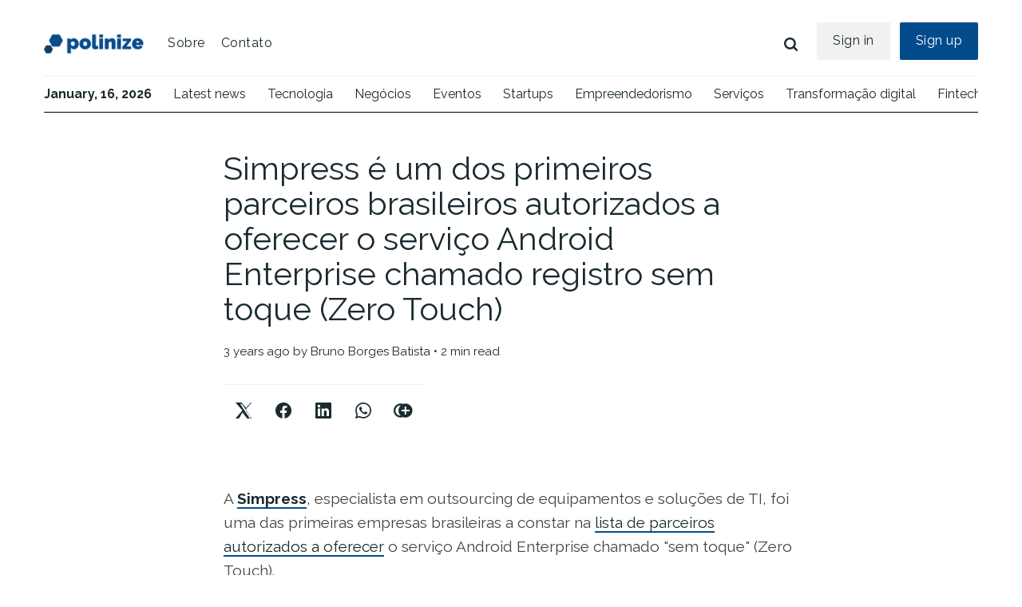

--- FILE ---
content_type: text/html; charset=utf-8
request_url: https://www.polinize.com/simpress-e-um-dos-primeiros-parceiros-brasileiros-autorizados-a-oferecer-o-servico-android-enterprise-chamado-registro-sem-toque-zero-touch/
body_size: 8479
content:
<!DOCTYPE html>
<html lang="en">
	<head>
		<meta charset="utf-8">
		<meta http-equiv="X-UA-Compatible" content="IE=edge">
		<title>Simpress é um dos primeiros parceiros brasileiros autorizados a oferecer o serviço Android Enterprise chamado registro sem toque (Zero Touch)</title>
		<meta name="HandheldFriendly" content="True">
		<meta name="viewport" content="width=device-width, initial-scale=1">
		<link rel="preconnect" href="https://fonts.gstatic.com">
<link href="https://fonts.googleapis.com/css2?family=Raleway:wght@100;200;300;400;500;600;700;800;900&display=swap" rel="stylesheet">
		<link rel="stylesheet" type="text/css" href="https://www.polinize.com/assets/css/screen.css?v=32204a5f68">
		<link rel="stylesheet" type="text/css" href="https://www.polinize.com/assets/css/custom.css?v=32204a5f68">
		<link rel="icon" href="https://www.polinize.com/content/images/size/w256h256/2025/02/icon-polinize.png" type="image/png">
    <link rel="canonical" href="https://www.polinize.com/simpress-e-um-dos-primeiros-parceiros-brasileiros-autorizados-a-oferecer-o-servico-android-enterprise-chamado-registro-sem-toque-zero-touch/">
    <meta name="referrer" content="no-referrer-when-downgrade">
    
    <meta property="og:site_name" content="Polinize">
    <meta property="og:type" content="article">
    <meta property="og:title" content="Simpress é um dos primeiros parceiros brasileiros autorizados a oferecer o serviço Android Enterprise chamado registro sem toque (Zero Touch)">
    <meta property="og:description" content="A Simpress [https://www.simpress.com.br/], especialista em outsourcing de
equipamentos e soluções de TI, foi uma das primeiras empresas brasileiras a
constar na lista de parceiros autorizados a oferecer
[https://androidenterprisepartners.withgoogle.com/glossary/resellers/] o serviço
Android Enterprise chamado &quot;sem toque&quot; (Zero Touch).

O selo confirma conhecimento">
    <meta property="og:url" content="https://www.polinize.com/simpress-e-um-dos-primeiros-parceiros-brasileiros-autorizados-a-oferecer-o-servico-android-enterprise-chamado-registro-sem-toque-zero-touch/">
    <meta property="article:published_time" content="2022-12-21T14:49:18.000Z">
    <meta property="article:modified_time" content="2022-12-21T14:49:18.000Z">
    <meta property="article:publisher" content="https://www.facebook.com/Polinize/">
    <meta name="twitter:card" content="summary">
    <meta name="twitter:title" content="Simpress é um dos primeiros parceiros brasileiros autorizados a oferecer o serviço Android Enterprise chamado registro sem toque (Zero Touch)">
    <meta name="twitter:description" content="A Simpress [https://www.simpress.com.br/], especialista em outsourcing de
equipamentos e soluções de TI, foi uma das primeiras empresas brasileiras a
constar na lista de parceiros autorizados a oferecer
[https://androidenterprisepartners.withgoogle.com/glossary/resellers/] o serviço
Android Enterprise chamado &quot;sem toque&quot; (Zero Touch).

O selo confirma conhecimento">
    <meta name="twitter:url" content="https://www.polinize.com/simpress-e-um-dos-primeiros-parceiros-brasileiros-autorizados-a-oferecer-o-servico-android-enterprise-chamado-registro-sem-toque-zero-touch/">
    <meta name="twitter:label1" content="Written by">
    <meta name="twitter:data1" content="Bruno Borges Batista">
    <meta name="twitter:site" content="@projetopolinize">
    
    <script type="application/ld+json">
{
    "@context": "https://schema.org",
    "@type": "Article",
    "publisher": {
        "@type": "Organization",
        "name": "Polinize",
        "url": "https://www.polinize.com/",
        "logo": {
            "@type": "ImageObject",
            "url": "https://www.polinize.com/content/images/2025/02/polinize-logo25-2-2.png"
        }
    },
    "author": {
        "@type": "Person",
        "name": "Bruno Borges Batista",
        "url": "https://www.polinize.com/author/bruno/",
        "sameAs": []
    },
    "headline": "Simpress é um dos primeiros parceiros brasileiros autorizados a oferecer o serviço Android Enterprise chamado registro sem toque (Zero Touch)",
    "url": "https://www.polinize.com/simpress-e-um-dos-primeiros-parceiros-brasileiros-autorizados-a-oferecer-o-servico-android-enterprise-chamado-registro-sem-toque-zero-touch/",
    "datePublished": "2022-12-21T14:49:18.000Z",
    "dateModified": "2022-12-21T14:49:18.000Z",
    "description": "A Simpress [https://www.simpress.com.br/], especialista em outsourcing de\nequipamentos e soluções de TI, foi uma das primeiras empresas brasileiras a\nconstar na lista de parceiros autorizados a oferecer\n[https://androidenterprisepartners.withgoogle.com/glossary/resellers/] o serviço\nAndroid Enterprise chamado &quot;sem toque&quot; (Zero Touch).\n\nO selo confirma conhecimento técnico de configuração e suporte para empresas com\nexperiência comprovada na implantação de dispositivos Android em ambientes\ncorpor",
    "mainEntityOfPage": "https://www.polinize.com/simpress-e-um-dos-primeiros-parceiros-brasileiros-autorizados-a-oferecer-o-servico-android-enterprise-chamado-registro-sem-toque-zero-touch/"
}
    </script>

    <meta name="generator" content="Ghost 6.12">
    <link rel="alternate" type="application/rss+xml" title="Polinize" href="https://www.polinize.com/rss/">
    <script defer src="https://cdn.jsdelivr.net/ghost/portal@~2.56/umd/portal.min.js" data-i18n="true" data-ghost="https://www.polinize.com/" data-key="fe81469eadc8098c647f6e87e8" data-api="https://state-of-tech.ghost.io/ghost/api/content/" data-locale="en" crossorigin="anonymous"></script><style id="gh-members-styles">.gh-post-upgrade-cta-content,
.gh-post-upgrade-cta {
    display: flex;
    flex-direction: column;
    align-items: center;
    font-family: -apple-system, BlinkMacSystemFont, 'Segoe UI', Roboto, Oxygen, Ubuntu, Cantarell, 'Open Sans', 'Helvetica Neue', sans-serif;
    text-align: center;
    width: 100%;
    color: #ffffff;
    font-size: 16px;
}

.gh-post-upgrade-cta-content {
    border-radius: 8px;
    padding: 40px 4vw;
}

.gh-post-upgrade-cta h2 {
    color: #ffffff;
    font-size: 28px;
    letter-spacing: -0.2px;
    margin: 0;
    padding: 0;
}

.gh-post-upgrade-cta p {
    margin: 20px 0 0;
    padding: 0;
}

.gh-post-upgrade-cta small {
    font-size: 16px;
    letter-spacing: -0.2px;
}

.gh-post-upgrade-cta a {
    color: #ffffff;
    cursor: pointer;
    font-weight: 500;
    box-shadow: none;
    text-decoration: underline;
}

.gh-post-upgrade-cta a:hover {
    color: #ffffff;
    opacity: 0.8;
    box-shadow: none;
    text-decoration: underline;
}

.gh-post-upgrade-cta a.gh-btn {
    display: block;
    background: #ffffff;
    text-decoration: none;
    margin: 28px 0 0;
    padding: 8px 18px;
    border-radius: 4px;
    font-size: 16px;
    font-weight: 600;
}

.gh-post-upgrade-cta a.gh-btn:hover {
    opacity: 0.92;
}</style>
    <script defer src="https://cdn.jsdelivr.net/ghost/sodo-search@~1.8/umd/sodo-search.min.js" data-key="fe81469eadc8098c647f6e87e8" data-styles="https://cdn.jsdelivr.net/ghost/sodo-search@~1.8/umd/main.css" data-sodo-search="https://state-of-tech.ghost.io/" data-locale="en" crossorigin="anonymous"></script>
    
    <link href="https://www.polinize.com/webmentions/receive/" rel="webmention">
    <script defer src="/public/cards.min.js?v=32204a5f68"></script>
    <link rel="stylesheet" type="text/css" href="/public/cards.min.css?v=32204a5f68">
    <script defer src="/public/member-attribution.min.js?v=32204a5f68"></script>
    <script defer src="/public/ghost-stats.min.js?v=32204a5f68" data-stringify-payload="false" data-datasource="analytics_events" data-storage="localStorage" data-host="https://www.polinize.com/.ghost/analytics/api/v1/page_hit"  tb_site_uuid="70784f3a-2dd9-470a-8aa1-632ce3d264a1" tb_post_uuid="8cd4f342-457c-43cc-a49c-b141b6227dec" tb_post_type="post" tb_member_uuid="undefined" tb_member_status="undefined"></script><style>:root {--ghost-accent-color: #15171A;}</style>
    <!-- Global site tag (gtag.js) - Google Analytics -->
<script async src="https://www.googletagmanager.com/gtag/js?id=UA-114044875-1"></script>
<script>
  window.dataLayer = window.dataLayer || [];
  function gtag(){dataLayer.push(arguments);}
  gtag('js', new Date());

  gtag('config', 'UA-114044875-1');
</script>

<script>
    var ghosthunter_key = '878b8ae00eb1bc82edb71e5f9d'
</script>
	</head>
	<body class="post-template global-hash-trending global-hash-eventos-polinize">
		<!--<div id="navbar">
			<div class="align">
			<a href="https://www.polinize.com"><img class="logo-small" src="https://www.polinize.com/assets/img/icon-conteudo-polinize.png?v=32204a5f68"></a>
			<a href="https://www.polinize.com"><strong>January, 16, 2026</strong></a>
			<a href="https://www.polinize.com/tag/tecnologia/">Tecnologia</a>
			<a href="https://www.polinize.com/tag/negocios/">Negócios</a>
			<a href="https://www.polinize.com/tag/eventos/">Eventos</a>
			<a href="https://www.polinize.com/tag/startups/">Startups</a>
			<a href="https://www.polinize.com/tag/empreendedorismo/">Empreendedorismo</a>
			<a href="https://www.polinize.com/tag/servicos/">Serviços</a>
			<a href="https://www.polinize.com/tag/transformacao-digital/">Transformação digital</a>
			<a href="https://www.polinize.com/tag/fintech/">Fintech</a>
			<a href="https://www.polinize.com/topics">+ Mais</a>
		</div>-->
		</div>
		<div class="global-wrap">
			<div class="global-content">
				<main class="global-main">
					<header class="header-section">
	<div class="header-wrap">
		<div class="header-logo">
			<a href="https://www.polinize.com" class="is-logo"><img src="https://www.polinize.com/content/images/2025/02/polinize-logo25-2-2.png" alt="Polinize"></a>
		</div>
		<div class="header-nav">
			<input id="toggle" class="header-checkbox" type="checkbox">
			<label class="header-toggle" for="toggle">
				<span>
					<span class="bar"></span>
					<span class="bar"></span>
					<span class="bar"></span>
				</span>
			</label>
			<nav>
				<ul>
<li><a href="https://sobre.polinize.com/">Sobre</a></li>
<li><a href="https://sobre.polinize.com/cadastro.html">Contato</a></li>
</ul>
				<ul>
					<li id="search-open" class="header-search"><span>Search</span><svg role="img" viewBox="0 0 24 24" xmlns="http://www.w3.org/2000/svg"><path d="M19.063 16.384l4.325 4.323c.391.392.63.924.611 1.475-.032.926-.646 1.649-1.68 1.736-.551.046-1.086-.22-1.476-.61l-4.325-4.325c-1.706 1.131-4.034 1.895-6.08 1.893C4.673 20.875 0 16.202 0 10.438 0 4.673 4.673 0 10.438 0c5.764 0 10.437 4.673 10.437 10.438 0 2.127-.718 4.294-1.812 5.945v.001zm-8.625 1.032c3.839 0 6.997-3.161 6.997-7 0-3.84-3.16-7-6.999-7-3.84 0-7.001 3.16-7.001 7 0 3.839 3.161 6.998 7.001 6.998l.002.002z"/></svg></li>
					<li><a class="signin global-hover" href="https://www.polinize.com/sign-in/">Sign in</a></li>
<li><a class="signup global-hover" href="https://www.polinize.com/sign-up/">Sign up</a></li>
				</ul>
			</nav>
		</div>
	</div>




</header>
					<div class="pn-ProductNav_Wrapper">
<nav id="pnProductNav" class="pn-ProductNav">
		<div id="pnProductNavContents" class="pn-ProductNav_Contents">
				<a href="https://www.polinize.com" class="pn-ProductNav_Link" style="padding-left:0px !important"><strong>January, 16, 2026</strong></a>
				<a href="https://www.polinize.com/tag/tecnologia/" class="pn-ProductNav_Link">Latest news</a>
				<a href="https://www.polinize.com/tag/tecnologia/" class="pn-ProductNav_Link">Tecnologia</a>
				<a href="https://www.polinize.com/tag/negocios/" class="pn-ProductNav_Link">Negócios</a>
				<a href="https://www.polinize.com/tag/eventos/" class="pn-ProductNav_Link">Eventos</a>
				<a href="https://www.polinize.com/tag/startups/" class="pn-ProductNav_Link">Startups</a>
				<a href="https://www.polinize.com/tag/empreendedorismo/" class="pn-ProductNav_Link">Empreendedorismo</a>
				<a href="https://www.polinize.com/tag/servicos/" class="pn-ProductNav_Link">Serviços</a>
				<a href="https://www.polinize.com/tag/transformacao-digital/" class="pn-ProductNav_Link">Transformação digital</a>
				<a href="https://www.polinize.com/tag/fintech/" class="pn-ProductNav_Link">Fintech</a>
				<a href="https://www.polinize.com/tag/games/" class="pn-ProductNav_Link">Games</a>
				<a href="https://www.polinize.com/tag/edtech/" class="pn-ProductNav_Link">Edtech</a>
				<a href="https://www.polinize.com/tag/seguranca/" class="pn-ProductNav_Link">Segurança</a>
				<a href="https://www.polinize.com/tag/apps/" class="pn-ProductNav_Link">Apps</a>
				<a href="https://www.polinize.com/tag/autotech/" class="pn-ProductNav_Link">Autotech</a>
				<a href="https://www.polinize.com/tag/big-data/" class="pn-ProductNav_Link">Big Data</a>
				<a href="https://www.polinize.com/topics" class="pn-ProductNav_Link" style="text-decoration:underline;">+ Mais</a>
		</div>
</nav>
</div>
<progress class="post-progress"></progress>
<article class="post-section">
	<div class="post-header">
		<div class="post-title-wrap">
			<div class="post-title-content">
				<h1 class="post-title global-title">Simpress é um dos primeiros parceiros brasileiros autorizados a oferecer o serviço Android Enterprise chamado registro sem toque (Zero Touch)</h1>
				<div class="global-meta">
					<time datetime="2022-12-21"> 3 years ago</time>
					by
					<a href="/author/bruno/">Bruno Borges Batista</a>
					&#8226; 2 min read
					<div class="post-share-section">
	<div class="post-share-wrap">
		<a href="https://www.x.com/intent/tweet?text=Simpress%20%C3%A9%20um%20dos%20primeiros%20parceiros%20brasileiros%20autorizados%20a%20oferecer%20o%20servi%C3%A7o%20Android%20Enterprise%20chamado%20registro%20sem%20toque%20(Zero%20Touch)&amp;url=https://www.polinize.com/simpress-e-um-dos-primeiros-parceiros-brasileiros-autorizados-a-oferecer-o-servico-android-enterprise-chamado-registro-sem-toque-zero-touch/" target="_blank" rel="noopener" aria-label="Twitter share icon"><svg role="img" viewBox="0 0 25 25" xmlns="http://www.w3.org/2000/svg">
  <path d="M23.6 0H25L15.6 11.5L25 25H18.14L10.86 15.52L5.3 25H0L10.7 12.3L0 0H9.49L16.55 8.66ZM21.99 24.4H25L9.99 2.18H7.26Z"/>
</svg></a>
		<a href="https://www.facebook.com/sharer/sharer.php?u=https://www.polinize.com/simpress-e-um-dos-primeiros-parceiros-brasileiros-autorizados-a-oferecer-o-servico-android-enterprise-chamado-registro-sem-toque-zero-touch/" target="_blank" rel="noopener" aria-label="Facebook share icon"><svg role="img" viewBox="0 0 24 24" xmlns="http://www.w3.org/2000/svg"><path d="M23.9981 11.9991C23.9981 5.37216 18.626 0 11.9991 0C5.37216 0 0 5.37216 0 11.9991C0 17.9882 4.38789 22.9522 10.1242 23.8524V15.4676H7.07758V11.9991H10.1242V9.35553C10.1242 6.34826 11.9156 4.68714 14.6564 4.68714C15.9692 4.68714 17.3424 4.92149 17.3424 4.92149V7.87439H15.8294C14.3388 7.87439 13.8739 8.79933 13.8739 9.74824V11.9991H17.2018L16.6698 15.4676H13.8739V23.8524C19.6103 22.9522 23.9981 17.9882 23.9981 11.9991Z"/></svg></a>
		<a href="https://www.linkedin.com/shareArticle?mini=true&url=https://www.polinize.com/simpress-e-um-dos-primeiros-parceiros-brasileiros-autorizados-a-oferecer-o-servico-android-enterprise-chamado-registro-sem-toque-zero-touch/" target="_blank" rel="noopener" aria-label="Facebook share icon"><svg role="img" viewBox="0 0 24 24" xmlns="http://www.w3.org/2000/svg"><path d="M20.447 20.452h-3.554v-5.569c0-1.328-.027-3.037-1.852-3.037-1.853 0-2.136 1.445-2.136 2.939v5.667H9.351V9h3.414v1.561h.046c.477-.9 1.637-1.85 3.37-1.85 3.601 0 4.267 2.37 4.267 5.455v6.286zM5.337 7.433c-1.144 0-2.063-.926-2.063-2.065 0-1.138.92-2.063 2.063-2.063 1.14 0 2.064.925 2.064 2.063 0 1.139-.925 2.065-2.064 2.065zm1.782 13.019H3.555V9h3.564v11.452zM22.225 0H1.771C.792 0 0 .774 0 1.729v20.542C0 23.227.792 24 1.771 24h20.451C23.2 24 24 23.227 24 22.271V1.729C24 .774 23.2 0 22.222 0h.003z"/></svg></a>
		<a href="https://api.whatsapp.com/send?text=https://www.polinize.com/simpress-e-um-dos-primeiros-parceiros-brasileiros-autorizados-a-oferecer-o-servico-android-enterprise-chamado-registro-sem-toque-zero-touch/" target="_blank" rel="noopener" aria-label="Facebook share icon"><svg role="img" viewBox="0 0 24 24" xmlns="http://www.w3.org/2000/svg"><path d="M17.498 14.382c-.301-.15-1.767-.867-2.04-.966-.273-.101-.473-.15-.673.15-.197.295-.771.964-.944 1.162-.175.195-.349.21-.646.075-.3-.15-1.263-.465-2.403-1.485-.888-.795-1.484-1.77-1.66-2.07-.174-.3-.019-.465.13-.615.136-.135.301-.345.451-.523.146-.181.194-.301.297-.496.1-.21.049-.375-.025-.524-.075-.15-.672-1.62-.922-2.206-.24-.584-.487-.51-.672-.51-.172-.015-.371-.015-.571-.015-.2 0-.523.074-.797.359-.273.3-1.045 1.02-1.045 2.475s1.07 2.865 1.219 3.075c.149.195 2.105 3.195 5.1 4.485.714.3 1.27.48 1.704.629.714.227 1.365.195 1.88.121.574-.091 1.767-.721 2.016-1.426.255-.705.255-1.29.18-1.425-.074-.135-.27-.21-.57-.345m-5.446 7.443h-.016c-1.77 0-3.524-.48-5.055-1.38l-.36-.214-3.75.975 1.005-3.645-.239-.375c-.99-1.576-1.516-3.391-1.516-5.26 0-5.445 4.455-9.885 9.942-9.885 2.654 0 5.145 1.035 7.021 2.91 1.875 1.859 2.909 4.35 2.909 6.99-.004 5.444-4.46 9.885-9.935 9.885M20.52 3.449C18.24 1.245 15.24 0 12.045 0 5.463 0 .104 5.334.101 11.893c0 2.096.549 4.14 1.595 5.945L0 24l6.335-1.652c1.746.943 3.71 1.444 5.71 1.447h.006c6.585 0 11.946-5.336 11.949-11.896 0-3.176-1.24-6.165-3.495-8.411"/></svg></a>
		<a class="post-share-link" id="copy" data-clipboard-target="#copy-link" aria-label="Copy link icon"><svg role="img" viewBox="0 0 33 24" xmlns="http://www.w3.org/2000/svg"><path d="M27.3999996,13.4004128 L21.7999996,13.4004128 L21.7999996,19 L18.9999996,19 L18.9999996,13.4004128 L13.3999996,13.4004128 L13.3999996,10.6006192 L18.9999996,10.6006192 L18.9999996,5 L21.7999996,5 L21.7999996,10.6006192 L27.3999996,10.6006192 L27.3999996,13.4004128 Z M12,20.87 C7.101,20.87 3.13,16.898 3.13,12 C3.13,7.102 7.101,3.13 12,3.13 C12.091,3.13 12.181,3.139 12.272,3.142 C9.866,5.336 8.347,8.487 8.347,12 C8.347,15.512 9.866,18.662 12.271,20.857 C12.18,20.859 12.091,20.87 12,20.87 Z M20.347,0 C18.882,0 17.484,0.276 16.186,0.756 C14.882,0.271 13.473,0 12,0 C5.372,0 0,5.373 0,12 C0,18.628 5.372,24 12,24 C13.471,24 14.878,23.726 16.181,23.242 C17.481,23.724 18.88,24 20.347,24 C26.975,24 32.347,18.628 32.347,12 C32.347,5.373 26.975,0 20.347,0 Z"/></svg></a>
		<small class="share-link-info">The link has been copied!</small>
	</div>
	<input type="text" value="https://www.polinize.com/simpress-e-um-dos-primeiros-parceiros-brasileiros-autorizados-a-oferecer-o-servico-android-enterprise-chamado-registro-sem-toque-zero-touch/" id="copy-link" aria-label="Copy link input">
</div>
				</div>
				<!-- -->
			</div>
		</div>
	</div>
	<div class="post-content">
		<p>A <a href="https://www.simpress.com.br/?ref=polinize.com" rel="noreferrer noopener"><strong>Simpress</strong></a>, especialista em outsourcing de equipamentos e soluções de TI, foi uma das primeiras empresas brasileiras a constar na <a href="https://androidenterprisepartners.withgoogle.com/glossary/resellers/?ref=polinize.com" rel="noreferrer noopener">lista de parceiros autorizados a oferecer</a> o serviço Android Enterprise chamado "sem toque" (Zero Touch).</p><p>O selo confirma conhecimento técnico de configuração e suporte para empresas com experiência comprovada na implantação de dispositivos Android em ambientes corporativos, com o Android Enterprise.</p><p>A Simpress, que já oferece ao mercado soluções de gerenciamento remoto de MDM por meio do outsourcing de smartphones e tablets, e agora oferece aos clientes um time técnico e de negócio com extensos treinamentos recebidos pelo Google, com o objetivo de garantir que todos os benefícios de segurança, privacidade e bem-estar digital do Android, dentre outros, sejam aproveitados no deployment de dispositivos corporativos móveis.</p><p>De acordo com o Google, 95% dos tomadores de decisão de TI acreditam que a certificação agrega valor à sua organização. “Os clientes querem trabalhar com os parceiros mais experientes e a certificação oferece a seus clientes a tranquilidade de que estão trabalhando com os melhores do segmento”.</p><p>Uma das soluções que a Simpress passa a oferecer aos seus clientes, já embarcada no outsourcing, é o “Android zero‑touch enrollment”, ou “registro sem toque, que permite implantar dispositivos em massa sem precisar configurar manualmente cada equipamento. Com isso, os usuários apenas abrem a caixa do smartphone ou tablet e começam a usar os equipamentos com gerenciamento, aplicativos e configurações definidas pelo cliente.</p><p>“O “registro sem toque” permite a otimização da implantação e definição de perfis e regras em larga escala para dispositivos que atuam com Android. Isso viabiliza as companhias a segmentar o perfil dos seus colaboradores com muito mais agilidade, conforme a sua real necessidade e com mais segurança no processo”, explica Geórgia Rivellino, Diretora de Marketing, Produtos e Soluções da Simpress.</p><p>A executiva ainda reforça a importância da certificação como processo de melhoria contínua e inovação da Simpress: "Este reconhecimento atesta o que nossos clientes já sabem: que a Simpress possui o conhecimento e a experiência para oferecer transformação digital por meio da locação de smartphones corporativos e tablets, sempre buscando as melhores soluções para tornar a vida do cliente mais fácil”, comenta.</p><p>Com 21 anos de atuação, atualmente, estão sob o gerenciamento da Simpress mais de 450 mil equipamentos entre PCs, notebooks, smartphones e tablets em mais de 1.900 empresas localizadas em todas as regiões do País. A empresa conta com um laboratório com mais de 3.700 m2, e capacidade de 10 mil dispositivos por mês destinado para configuração e instalação de softwares, clonagem e criação de imagens, aplicação de películas e capas de proteção, além de upgrade de hardware e toda a personalização nos equipamentos solicitados pelos clientes.</p>
	</div>
</article>
<!-- <aside class="nextprev-section">
	<div class="nextprev-wrap">
		<div class="nextprev-newer global-box-shadow">
			<div>
				<a href="/grupo-stefanini-faz-parceria-com-a-microsoft-para-integrar-plataforma-de-traducao-simultanea-ao-microsoft-teams/" class="nextprev-image global-image">
					<img src="https://www.polinize.com/content/images/2022/12/Voicero.jpg" loading="lazy" alt="Grupo Stefanini faz parceria com a Microsoft para integrar plataforma de tradução simultânea ao Microsoft Teams">				</a>
				<section>
					<small>Newer post</small>
					<h3 class="nextprev-title"><a href="/grupo-stefanini-faz-parceria-com-a-microsoft-para-integrar-plataforma-de-traducao-simultanea-ao-microsoft-teams/" class="global-underline">Grupo Stefanini faz parceria com a Microsoft para integrar plataforma de tradução simultânea ao Microsoft Teams</a></h3>
				</section>
			</div>
		</div>
		<div class="nextprev-older global-box-shadow">
			<div>
				<section>
					<small>Older post</small>
					<h3 class="nextprev-title"><a href="/quanto-mais-bolsa-familia-melhor-mas-de-onde-vem-o-dinheiro/" class="global-underline">Quanto mais Bolsa Família melhor. Mas de onde vêm o dinheiro?</a></h3>
				</section>
			</div>
		</div>
	</div>
</aside>-->
<div class="comments-section">
	<div class="comments-wrap">
		
	</div>
</div>

				</main>
				<div id="back-to-top" class="global-top-button">
					<svg role="img" viewBox="0 0 24 24" xmlns="http://www.w3.org/2000/svg"><path d="M13.187 7.165h5.524L12 0 5.289 7.165h5.524V24h2.374V7.165z"/></svg>				</div>
				<footer class="footer-section global-footer">
	<div class="footer-wrap">
		<div class="footer-logo">
			<a href="https://www.polinize.com"><img src="https://www.polinize.com/content/images/2025/02/polinize-logo25-2-2.png" alt="Polinize"></a>
			<p class="footer-description">Somos uma plataforma que conecta instituições de ensino a futuros alunos, com conteúdo estratégico, eventos transformadores e mídia impressa segmentada.</p>
		</div>
		<div class="footer-nav">
			



<div class="footer-nav-column">
	<h5>Column 1</h5>
	<ul>
		<li><a href="https://sobre.polinize.com">Sobre</a></li>
		<li><a href="https://sobre.polinize.com/cadastro.html">Contato</a></li>
		<li><a href="https://www.polinize.com/f-a-q/">F.A.Q</a></li>
	</ul>
</div>




		</div>
		<div id="icons" class="footer-icons">
			<a href="https://www.facebook.com/Polinize" aria-label="link Facebook"><svg role="img" viewBox="0 0 24 24" xmlns="http://www.w3.org/2000/svg"><path d="M23.9981 11.9991C23.9981 5.37216 18.626 0 11.9991 0C5.37216 0 0 5.37216 0 11.9991C0 17.9882 4.38789 22.9522 10.1242 23.8524V15.4676H7.07758V11.9991H10.1242V9.35553C10.1242 6.34826 11.9156 4.68714 14.6564 4.68714C15.9692 4.68714 17.3424 4.92149 17.3424 4.92149V7.87439H15.8294C14.3388 7.87439 13.8739 8.79933 13.8739 9.74824V11.9991H17.2018L16.6698 15.4676H13.8739V23.8524C19.6103 22.9522 23.9981 17.9882 23.9981 11.9991Z"/></svg></a>
			<a href="https://www.linkedin.com/company/polinize" aria-label="link Linkedin"><svg role="img" viewBox="0 0 24 24" xmlns="http://www.w3.org/2000/svg"><path d="M20.447 20.452h-3.554v-5.569c0-1.328-.027-3.037-1.852-3.037-1.853 0-2.136 1.445-2.136 2.939v5.667H9.351V9h3.414v1.561h.046c.477-.9 1.637-1.85 3.37-1.85 3.601 0 4.267 2.37 4.267 5.455v6.286zM5.337 7.433c-1.144 0-2.063-.926-2.063-2.065 0-1.138.92-2.063 2.063-2.063 1.14 0 2.064.925 2.064 2.063 0 1.139-.925 2.065-2.064 2.065zm1.782 13.019H3.555V9h3.564v11.452zM22.225 0H1.771C.792 0 0 .774 0 1.729v20.542C0 23.227.792 24 1.771 24h20.451C23.2 24 24 23.227 24 22.271V1.729C24 .774 23.2 0 22.222 0h.003z"/></svg></a>
		</div>
	</div>
	<div class="footer-copyright">
		Polinize &copy; 2026. All Right Reserved.
		<!-- Published with <a href="https://ghost.org">Ghost</a>.-->
	</div>
</footer>
			</div>
		</div>
		<div id="notifications" class="global-notification">
	<div class="subscribe">You’ve successfully subscribed to Polinize</div>
	<div class="signin">Welcome back! You’ve successfully signed in.</div>
	<div class="signup">Great! You’ve successfully signed up.</div>
	<div class="expired">Your link has expired</div>
	<div class="checkout-success">Success! Check your email for magic link to sign-in.</div>
</div>
		<div id="search-section" class="search-section">
	<span id="search-close" class="search-close"><svg role="img" viewBox="0 0 24 24" xmlns="http://www.w3.org/2000/svg"><path d="M15.742 12l7.483 7.483c.497.497.775 1.17.775 1.872A2.658 2.658 0 0 1 21.355 24a2.646 2.646 0 0 1-1.872-.775L12 15.742l-7.483 7.483A2.646 2.646 0 0 1 2.645 24 2.658 2.658 0 0 1 0 21.355c0-.702.278-1.375.775-1.872L8.258 12 .775 4.517A2.646 2.646 0 0 1 0 2.645 2.658 2.658 0 0 1 2.645 0c.702 0 1.375.278 1.872.775L12 8.258 19.483.775A2.646 2.646 0 0 1 21.353 0 2.658 2.658 0 0 1 24 2.647c0 .7-.278 1.373-.775 1.87L15.742 12z"/></svg></span>
	<div id="search-content" class="search-content">
		<form class="search-form" onsubmit="return false">
			<input id="search-input" type="text" placeholder="Type your keywords">
			<div class="search-meta">
				<span id="search-info">Please enter at least 3 characters</span>
				<span id="search-counter" class="is-hide">
					<span id="search-counter-results">0</span>
				Results for your search</span>
			</div>
		</form>
		<div id="search-results" class="search-results"></div>
	</div>
	<div id="search-overlay" class="search-overlay"></div>
</div>

		<script src="https://www.polinize.com/assets/js/global.js?v=32204a5f68"></script>
		<script src="https://www.polinize.com/assets/js/custom.js?v=32204a5f68"></script>
		<script src="https://www.polinize.com/assets/js/post.js?v=32204a5f68"></script>
		<script>
!function(){"use strict";const p=new URLSearchParams(window.location.search),isAction=p.has("action"),isStripe=p.has("stripe"),success=p.get("success"),action=p.get("action"),stripe=p.get("stripe"),n=document.getElementById("notifications"),a="is-subscribe",b="is-signin",c="is-signup",d="is-expired",e="is-checkout-success";p&&(isAction&&(action=="subscribe"&&success=="true"&&n.classList.add(a),action=="signin"&&success=="true"&&n.classList.add(b),action=="signup"&&success=="true"&&n.classList.add(c),success=="false"&&n.classList.add(d)),isStripe&&stripe=="success"&&n.classList.add(e),(isAction||isStripe)&&setTimeout(function(){window.history.replaceState(null,null,window.location.pathname),n.classList.remove(a,b,c,d,e)},5000))}();
</script>

		<script>
const searchPublished = 'Published',
      searchUrl = 'https://www.polinize.com',
      searchKey = "878b8ae00eb1bc82edb71e5f9d"
,
      searchAPI = searchUrl+'/ghost/api/v4/content/posts/?key='+searchKey+'&limit=all&fields=url,title,published_at,custom_excerpt,visibility,html';
</script>

		<script src="https://ghostboard.io/t/5c903fd87a6ef77df8333e70.js" type="text/javascript" async></script><noscript><img src="https://ghostboard.io/api/noscript/5c903fd87a6ef77df8333e70/pixel.gif" alt="" border="0" /></noscript>
	</body>
</html>


--- FILE ---
content_type: application/javascript; charset=UTF-8
request_url: https://www.polinize.com/assets/js/global.js?v=32204a5f68
body_size: 5047
content:
/* Minor scripts
   –––––––––––––––––––––––––––––––––––––––––––––––––––– 
   Website : fueko.net
   Author  : fueko
   License : MIT
   –––––––––––––––––––––––––––––––––––––––––––––––––––– */
document.addEventListener("DOMContentLoaded",function(){const e=document.body,t=document.getElementById("widgets"),n=document.getElementById("widget-tags"),d=document.getElementById("widget-content"),o=document.getElementById("pinned"),c=document.querySelector(".pinned-wrap > div"),i=document.getElementById("related"),s=document.querySelector(".post-related-section .special-section-content"),l=document.getElementById("icons"),a=l.getElementsByTagName("a").length,m=document.getElementById("toggle"),r=document.querySelector(".header-nav-dropdown"),u=document.querySelectorAll(".header-checkbox:checked"),g=document.getElementById("back-to-top");if(e.classList.add("is-loaded"),r&&(r.addEventListener("click",function(){r.classList.toggle("is-active")}),document.addEventListener("click",function(e){e.target.closest(".header-nav-dropdown")||r.classList.remove("is-active")})),t&&(d||n.remove()),o&&(c||o.remove()),i&&(s||i.remove()),l.classList.add("items-"+a),u){const e=window.matchMedia("(min-width: 1024px)");e.addListener(w),w(e)}function w(e){e.matches&&(m.checked=!1)}if(g){window.addEventListener("scroll",function(){window.scrollY>1500?g.classList.add("is-show"):g.classList.remove("is-show")}),g.addEventListener("click",function(){window.scrollTo(0,0)})}});

/* Fuse.js
   –––––––––––––––––––––––––––––––––––––––––––––––––––– 
   Version : 3.4.6
   Website : fusejs.io
   Repo    : github.com/krisk/fuse
   Author  : Kirollos Risk
   License : Apache License 2.0
   –––––––––––––––––––––––––––––––––––––––––––––––––––– */
!function(e,t){"object"==typeof exports&&"object"==typeof module?module.exports=t():"function"==typeof define&&define.amd?define("Fuse",[],t):"object"==typeof exports?exports.Fuse=t():e.Fuse=t()}(this,function(){return function(e){var t={};function n(r){if(t[r])return t[r].exports;var o=t[r]={i:r,l:!1,exports:{}};return e[r].call(o.exports,o,o.exports,n),o.l=!0,o.exports}return n.m=e,n.c=t,n.d=function(e,t,r){n.o(e,t)||Object.defineProperty(e,t,{enumerable:!0,get:r})},n.r=function(e){"undefined"!=typeof Symbol&&Symbol.toStringTag&&Object.defineProperty(e,Symbol.toStringTag,{value:"Module"}),Object.defineProperty(e,"__esModule",{value:!0})},n.t=function(e,t){if(1&t&&(e=n(e)),8&t)return e;if(4&t&&"object"==typeof e&&e&&e.__esModule)return e;var r=Object.create(null);if(n.r(r),Object.defineProperty(r,"default",{enumerable:!0,value:e}),2&t&&"string"!=typeof e)for(var o in e)n.d(r,o,function(t){return e[t]}.bind(null,o));return r},n.n=function(e){var t=e&&e.__esModule?function(){return e.default}:function(){return e};return n.d(t,"a",t),t},n.o=function(e,t){return Object.prototype.hasOwnProperty.call(e,t)},n.p="",n(n.s=1)}([function(e,t){e.exports=function(e){return Array.isArray?Array.isArray(e):"[object Array]"===Object.prototype.toString.call(e)}},function(e,t,n){function r(e){return(r="function"==typeof Symbol&&"symbol"==typeof Symbol.iterator?function(e){return typeof e}:function(e){return e&&"function"==typeof Symbol&&e.constructor===Symbol&&e!==Symbol.prototype?"symbol":typeof e})(e)}function o(e,t){for(var n=0;n<t.length;n++){var r=t[n];r.enumerable=r.enumerable||!1,r.configurable=!0,"value"in r&&(r.writable=!0),Object.defineProperty(e,r.key,r)}}var i=n(2),a=n(8),s=n(0),c=function(){function e(t,n){var r=n.location,o=void 0===r?0:r,i=n.distance,s=void 0===i?100:i,c=n.threshold,h=void 0===c?.6:c,l=n.maxPatternLength,u=void 0===l?32:l,f=n.caseSensitive,d=void 0!==f&&f,v=n.tokenSeparator,p=void 0===v?/ +/g:v,g=n.findAllMatches,y=void 0!==g&&g,m=n.minMatchCharLength,k=void 0===m?1:m,S=n.id,x=void 0===S?null:S,b=n.keys,M=void 0===b?[]:b,_=n.shouldSort,L=void 0===_||_,w=n.getFn,A=void 0===w?a:w,C=n.sortFn,I=void 0===C?function(e,t){return e.score-t.score}:C,O=n.tokenize,j=void 0!==O&&O,P=n.matchAllTokens,F=void 0!==P&&P,T=n.includeMatches,z=void 0!==T&&T,E=n.includeScore,K=void 0!==E&&E,$=n.verbose,J=void 0!==$&&$;!function(e,t){if(!(e instanceof t))throw new TypeError("Cannot call a class as a function")}(this,e),this.options={location:o,distance:s,threshold:h,maxPatternLength:u,isCaseSensitive:d,tokenSeparator:p,findAllMatches:y,minMatchCharLength:k,id:x,keys:M,includeMatches:z,includeScore:K,shouldSort:L,getFn:A,sortFn:I,verbose:J,tokenize:j,matchAllTokens:F},this.setCollection(t)}var t,n,c;return t=e,(n=[{key:"setCollection",value:function(e){return this.list=e,e}},{key:"search",value:function(e){var t=arguments.length>1&&void 0!==arguments[1]?arguments[1]:{limit:!1};this._log('---------\nSearch pattern: "'.concat(e,'"'));var n=this._prepareSearchers(e),r=n.tokenSearchers,o=n.fullSearcher,i=this._search(r,o),a=i.weights,s=i.results;return this._computeScore(a,s),this.options.shouldSort&&this._sort(s),t.limit&&"number"==typeof t.limit&&(s=s.slice(0,t.limit)),this._format(s)}},{key:"_prepareSearchers",value:function(){var e=arguments.length>0&&void 0!==arguments[0]?arguments[0]:"",t=[];if(this.options.tokenize)for(var n=e.split(this.options.tokenSeparator),r=0,o=n.length;r<o;r+=1)t.push(new i(n[r],this.options));return{tokenSearchers:t,fullSearcher:new i(e,this.options)}}},{key:"_search",value:function(){var e=arguments.length>0&&void 0!==arguments[0]?arguments[0]:[],t=arguments.length>1?arguments[1]:void 0,n=this.list,r={},o=[];if("string"==typeof n[0]){for(var i=0,a=n.length;i<a;i+=1)this._analyze({key:"",value:n[i],record:i,index:i},{resultMap:r,results:o,tokenSearchers:e,fullSearcher:t});return{weights:null,results:o}}for(var s={},c=0,h=n.length;c<h;c+=1)for(var l=n[c],u=0,f=this.options.keys.length;u<f;u+=1){var d=this.options.keys[u];if("string"!=typeof d){if(s[d.name]={weight:1-d.weight||1},d.weight<=0||d.weight>1)throw new Error("Key weight has to be > 0 and <= 1");d=d.name}else s[d]={weight:1};this._analyze({key:d,value:this.options.getFn(l,d),record:l,index:c},{resultMap:r,results:o,tokenSearchers:e,fullSearcher:t})}return{weights:s,results:o}}},{key:"_analyze",value:function(e,t){var n=e.key,r=e.arrayIndex,o=void 0===r?-1:r,i=e.value,a=e.record,c=e.index,h=t.tokenSearchers,l=void 0===h?[]:h,u=t.fullSearcher,f=void 0===u?[]:u,d=t.resultMap,v=void 0===d?{}:d,p=t.results,g=void 0===p?[]:p;if(null!=i){var y=!1,m=-1,k=0;if("string"==typeof i){this._log("\nKey: ".concat(""===n?"-":n));var S=f.search(i);if(this._log('Full text: "'.concat(i,'", score: ').concat(S.score)),this.options.tokenize){for(var x=i.split(this.options.tokenSeparator),b=[],M=0;M<l.length;M+=1){var _=l[M];this._log('\nPattern: "'.concat(_.pattern,'"'));for(var L=!1,w=0;w<x.length;w+=1){var A=x[w],C=_.search(A),I={};C.isMatch?(I[A]=C.score,y=!0,L=!0,b.push(C.score)):(I[A]=1,this.options.matchAllTokens||b.push(1)),this._log('Token: "'.concat(A,'", score: ').concat(I[A]))}L&&(k+=1)}m=b[0];for(var O=b.length,j=1;j<O;j+=1)m+=b[j];m/=O,this._log("Token score average:",m)}var P=S.score;m>-1&&(P=(P+m)/2),this._log("Score average:",P);var F=!this.options.tokenize||!this.options.matchAllTokens||k>=l.length;if(this._log("\nCheck Matches: ".concat(F)),(y||S.isMatch)&&F){var T=v[c];T?T.output.push({key:n,arrayIndex:o,value:i,score:P,matchedIndices:S.matchedIndices}):(v[c]={item:a,output:[{key:n,arrayIndex:o,value:i,score:P,matchedIndices:S.matchedIndices}]},g.push(v[c]))}}else if(s(i))for(var z=0,E=i.length;z<E;z+=1)this._analyze({key:n,arrayIndex:z,value:i[z],record:a,index:c},{resultMap:v,results:g,tokenSearchers:l,fullSearcher:f})}}},{key:"_computeScore",value:function(e,t){this._log("\n\nComputing score:\n");for(var n=0,r=t.length;n<r;n+=1){for(var o=t[n].output,i=o.length,a=1,s=1,c=0;c<i;c+=1){var h=e?e[o[c].key].weight:1,l=(1===h?o[c].score:o[c].score||.001)*h;1!==h?s=Math.min(s,l):(o[c].nScore=l,a*=l)}t[n].score=1===s?a:s,this._log(t[n])}}},{key:"_sort",value:function(e){this._log("\n\nSorting...."),e.sort(this.options.sortFn)}},{key:"_format",value:function(e){var t=[];if(this.options.verbose){var n=[];this._log("\n\nOutput:\n\n",JSON.stringify(e,function(e,t){if("object"===r(t)&&null!==t){if(-1!==n.indexOf(t))return;n.push(t)}return t})),n=null}var o=[];this.options.includeMatches&&o.push(function(e,t){var n=e.output;t.matches=[];for(var r=0,o=n.length;r<o;r+=1){var i=n[r];if(0!==i.matchedIndices.length){var a={indices:i.matchedIndices,value:i.value};i.key&&(a.key=i.key),i.hasOwnProperty("arrayIndex")&&i.arrayIndex>-1&&(a.arrayIndex=i.arrayIndex),t.matches.push(a)}}}),this.options.includeScore&&o.push(function(e,t){t.score=e.score});for(var i=0,a=e.length;i<a;i+=1){var s=e[i];if(this.options.id&&(s.item=this.options.getFn(s.item,this.options.id)[0]),o.length){for(var c={item:s.item},h=0,l=o.length;h<l;h+=1)o[h](s,c);t.push(c)}else t.push(s.item)}return t}},{key:"_log",value:function(){var e;this.options.verbose&&(e=console).log.apply(e,arguments)}}])&&o(t.prototype,n),c&&o(t,c),e}();e.exports=c},function(e,t,n){function r(e,t){for(var n=0;n<t.length;n++){var r=t[n];r.enumerable=r.enumerable||!1,r.configurable=!0,"value"in r&&(r.writable=!0),Object.defineProperty(e,r.key,r)}}var o=n(3),i=n(4),a=n(7),s=function(){function e(t,n){var r=n.location,o=void 0===r?0:r,i=n.distance,s=void 0===i?100:i,c=n.threshold,h=void 0===c?.6:c,l=n.maxPatternLength,u=void 0===l?32:l,f=n.isCaseSensitive,d=void 0!==f&&f,v=n.tokenSeparator,p=void 0===v?/ +/g:v,g=n.findAllMatches,y=void 0!==g&&g,m=n.minMatchCharLength,k=void 0===m?1:m;!function(e,t){if(!(e instanceof t))throw new TypeError("Cannot call a class as a function")}(this,e),this.options={location:o,distance:s,threshold:h,maxPatternLength:u,isCaseSensitive:d,tokenSeparator:p,findAllMatches:y,minMatchCharLength:k},this.pattern=this.options.isCaseSensitive?t:t.toLowerCase(),this.pattern.length<=u&&(this.patternAlphabet=a(this.pattern))}var t,n,s;return t=e,(n=[{key:"search",value:function(e){if(this.options.isCaseSensitive||(e=e.toLowerCase()),this.pattern===e)return{isMatch:!0,score:0,matchedIndices:[[0,e.length-1]]};var t=this.options,n=t.maxPatternLength,r=t.tokenSeparator;if(this.pattern.length>n)return o(e,this.pattern,r);var a=this.options,s=a.location,c=a.distance,h=a.threshold,l=a.findAllMatches,u=a.minMatchCharLength;return i(e,this.pattern,this.patternAlphabet,{location:s,distance:c,threshold:h,findAllMatches:l,minMatchCharLength:u})}}])&&r(t.prototype,n),s&&r(t,s),e}();e.exports=s},function(e,t){var n=/[\-\[\]\/\{\}\(\)\*\+\?\.\\\^\$\|]/g;e.exports=function(e,t){var r=arguments.length>2&&void 0!==arguments[2]?arguments[2]:/ +/g,o=new RegExp(t.replace(n,"\\$&").replace(r,"|")),i=e.match(o),a=!!i,s=[];if(a)for(var c=0,h=i.length;c<h;c+=1){var l=i[c];s.push([e.indexOf(l),l.length-1])}return{score:a?.5:1,isMatch:a,matchedIndices:s}}},function(e,t,n){var r=n(5),o=n(6);e.exports=function(e,t,n,i){for(var a=i.location,s=void 0===a?0:a,c=i.distance,h=void 0===c?100:c,l=i.threshold,u=void 0===l?.6:l,f=i.findAllMatches,d=void 0!==f&&f,v=i.minMatchCharLength,p=void 0===v?1:v,g=s,y=e.length,m=u,k=e.indexOf(t,g),S=t.length,x=[],b=0;b<y;b+=1)x[b]=0;if(-1!==k){var M=r(t,{errors:0,currentLocation:k,expectedLocation:g,distance:h});if(m=Math.min(M,m),-1!==(k=e.lastIndexOf(t,g+S))){var _=r(t,{errors:0,currentLocation:k,expectedLocation:g,distance:h});m=Math.min(_,m)}}k=-1;for(var L=[],w=1,A=S+y,C=1<<(S<=31?S-1:30),I=0;I<S;I+=1){for(var O=0,j=A;O<j;){r(t,{errors:I,currentLocation:g+j,expectedLocation:g,distance:h})<=m?O=j:A=j,j=Math.floor((A-O)/2+O)}A=j;var P=Math.max(1,g-j+1),F=d?y:Math.min(g+j,y)+S,T=Array(F+2);T[F+1]=(1<<I)-1;for(var z=F;z>=P;z-=1){var E=z-1,K=n[e.charAt(E)];if(K&&(x[E]=1),T[z]=(T[z+1]<<1|1)&K,0!==I&&(T[z]|=(L[z+1]|L[z])<<1|1|L[z+1]),T[z]&C&&(w=r(t,{errors:I,currentLocation:E,expectedLocation:g,distance:h}))<=m){if(m=w,(k=E)<=g)break;P=Math.max(1,2*g-k)}}if(r(t,{errors:I+1,currentLocation:g,expectedLocation:g,distance:h})>m)break;L=T}return{isMatch:k>=0,score:0===w?.001:w,matchedIndices:o(x,p)}}},function(e,t){e.exports=function(e,t){var n=t.errors,r=void 0===n?0:n,o=t.currentLocation,i=void 0===o?0:o,a=t.expectedLocation,s=void 0===a?0:a,c=t.distance,h=void 0===c?100:c,l=r/e.length,u=Math.abs(s-i);return h?l+u/h:u?1:l}},function(e,t){e.exports=function(){for(var e=arguments.length>0&&void 0!==arguments[0]?arguments[0]:[],t=arguments.length>1&&void 0!==arguments[1]?arguments[1]:1,n=[],r=-1,o=-1,i=0,a=e.length;i<a;i+=1){var s=e[i];s&&-1===r?r=i:s||-1===r||((o=i-1)-r+1>=t&&n.push([r,o]),r=-1)}return e[i-1]&&i-r>=t&&n.push([r,i-1]),n}},function(e,t){e.exports=function(e){for(var t={},n=e.length,r=0;r<n;r+=1)t[e.charAt(r)]=0;for(var o=0;o<n;o+=1)t[e.charAt(o)]|=1<<n-o-1;return t}},function(e,t,n){var r=n(0);e.exports=function(e,t){return function e(t,n,o){if(n){var i=n.indexOf("."),a=n,s=null;-1!==i&&(a=n.slice(0,i),s=n.slice(i+1));var c=t[a];if(null!=c)if(s||"string"!=typeof c&&"number"!=typeof c)if(r(c))for(var h=0,l=c.length;h<l;h+=1)e(c[h],s,o);else s&&e(c,s,o);else o.push(c.toString())}else o.push(t);return o}(e,t,[])}}])});

/* Search function */
const search = document.getElementById("search-section");

if (search) {
!function(e){"use strict";const t=document.body,n=document.getElementById("search-section"),s=document.getElementById("search-open"),i=document.getElementById("search-close"),c=document.getElementById("search-input"),a=document.getElementById("search-info"),d=document.getElementById("search-counter"),o=document.getElementById("search-results"),r=document.getElementById("search-counter-results"),l=document.getElementById("search-overlay");function u(){t.classList.remove("search-is-active"),n.style.display="none",c.value="",o.innerHTML="",d.classList.add("is-hide"),a.classList.remove("is-hide")}t.addEventListener("keyup",function(e){27==e.keyCode&&u()}),s.addEventListener("click",function(){t.classList.add("search-is-active"),n.style.display="block",c.focus()}),i.addEventListener("click",u),l.addEventListener("click",u),s.addEventListener("click",function e(){if(!1===m){var t=searchAPI,n=new XMLHttpRequest;n.open("GET",t,!0),n.onload=function(){var e,t;n.status>=200&&n.status<400&&(n.response,e=JSON.parse(n.responseText),t=new Fuse(e.posts,options),c.onkeyup=function(e){if(r.innerHTML="",o.innerHTML="",this.value.length>2&&(a.classList.add("is-hide"),d.classList.remove("is-hide")),this.value.length<3&&(a.classList.remove("is-hide"),d.classList.add("is-hide")),!(this.value.length<=2)){var n=t.search(e.target.value);r.innerHTML=n.length,n.map(function(e){var t=new Date(e.published_at).toLocaleDateString(document.documentElement.lang,{year:"numeric",month:"long",day:"numeric"}),n=document.createElement("small"),s=document.createElement("a");n.textContent=n.innerHTML+=searchPublished+" — "+t,s.textContent=e.title,s.setAttribute("href",e.url),o.appendChild(n),o.appendChild(s)})}})},n.send(),s.removeEventListener("click",e)}m=!0});var m=!1}(window);

/* Custom settings for search function */
  var options = {
      shouldSort: false,
      tokenize: true,
      matchAllTokens: true,
      threshold: 0,
      location: 0,
      distance: 100,
      maxPatternLength: 32,
      minMatchCharLength: 1,
      keys: [{name: 'title'}, {name: 'custom_excerpt'}, {name: 'html'}]
  }
}